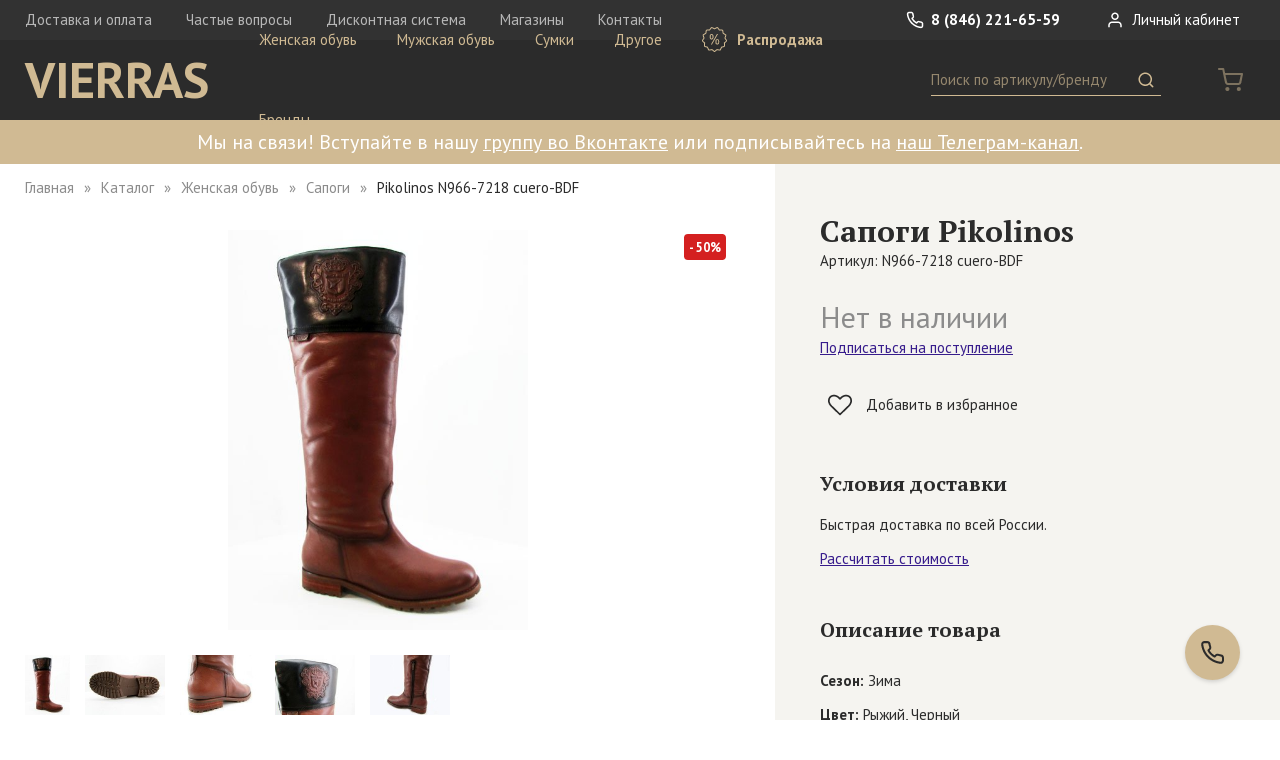

--- FILE ---
content_type: text/html; charset=utf-8
request_url: https://vierras.com/catalog/item/n966-7218-cuero-bdf
body_size: 8076
content:
<!DOCTYPE html><html data-meta-ssr lang="ru" data-meta="%7B%22lang%22:%7B%22ssr%22:%22ru%22%7D%7D"><head><meta charset="UTF-8"><meta name="viewport" content="width=device-width,initial-scale=1,user-scalable=no,maximum-scale=1"><meta name="p:domain_verify" content="e8c48ca6666cbd1797c2fece1014ced2"><script>var _tmr = window._tmr || (window._tmr = []);
_tmr.push({id: "3590876", type: "pageView", start: (new Date()).getTime()});
(function (d, w, id) {
if (d.getElementById(id)) return;
var ts = d.createElement("script"); ts.type = "text/javascript"; ts.async = true; ts.id = id;
ts.src = "https://top-fwz1.mail.ru/js/code.js";
var f = function () {var s = d.getElementsByTagName("script")[0]; s.parentNode.insertBefore(ts, s);};
if (w.opera == "[object Opera]") { d.addEventListener("DOMContentLoaded", f, false); } else { f(); }
})(document, window, "tmr-code");</script><link href="/dist/main.css?74d9e5" rel="stylesheet"><meta data-meta="ssr" data-vmid="keywords" name="keywords" content="сапоги pikolinos кожа натуральная рыжий черный"><meta data-meta="ssr" data-vmid="og:type" property="og:type" content="website"><meta data-meta="ssr" data-vmid="og:image" property="og:image" content="https://vierras.com/storage/images/timexN1539023011.jpg"><meta data-meta="ssr" data-vmid="og:url" property="og:url" content="https://vierras.com/catalog/item/n966-7218-cuero-bdf"><title>Купить Сапоги Pikolinos N966-7218 cuero-BDF | Интернет-магазин VIERRAS</title></head><body><noscript><div><img src="https://top-fwz1.mail.ru/counter?id=3590876;js=na" style="position:absolute;left:-9999px;" alt="Top.Mail.Ru"></div></noscript><div data-server-rendered="true"><div id="wrapper"><!----><header id="page-header"><nav class="header-top"><div class="wrap"><a href="/" class="logo router-link-active">VIERRAS</a><div class="fr"><a href="tel:+78462216559" class="phone"><svg class="icon"><use xmlns:xlink="http://www.w3.org/1999/xlink" xlink:href="#i-phone"></use></svg> 8 (846) 221-65-59</a> <span class="header-private"><a><svg class="icon"><use xmlns:xlink="http://www.w3.org/1999/xlink" xlink:href="#i-user"></use></svg> Личный кабинет</a></span></div><div class="help-links"><a href="/delivery">Доставка и оплата</a>  <a href="/faq">Частые вопросы</a>  <a href="/discount">Дисконтная система</a>  <a href="/shops">Магазины</a>  <a href="/contacts">Контакты</a>  </div></div></nav><nav class="header-bottom"><div class="wrap"><div class="f"><a href="/" class="logo router-link-active">VIERRAS</a><div class="mobile-nav-trigger"><i></i><i></i><i></i></div><nav class="header-catalog"><ul><li><a href="/catalog/category/zhenskaya-obuv">Женская обувь</a><div class="submenu"><div class="all"><a href="/catalog/category/zhenskaya-obuv">Все категории</a></div><ul><li><a href="/catalog/category/zhenskaya-obuv/botforty">Ботфорты</a></li><li><a href="/catalog/category/zhenskaya-obuv/kedy">Кеды</a></li><li><a href="/catalog/category/zhenskaya-obuv/mokasiny">Мокасины</a></li><li><a href="/catalog/category/zhenskaya-obuv/sabo">Сабо</a></li><li><a href="/catalog/category/zhenskaya-obuv/sapogi">Сапоги</a></li><li><a href="/catalog/category/zhenskaya-obuv/sandalii">Сандалии</a></li><li><a href="/catalog/category/zhenskaya-obuv/tapochki">Тапочки</a></li><li><a href="/catalog/category/zhenskaya-obuv/tufli">Туфли</a></li><li><a href="/catalog/category/zhenskaya-obuv/polubotinki">Полуботинки</a></li><li><a href="/catalog/category/zhenskaya-obuv/polusapogi">Полусапоги</a></li><li><a href="/catalog/category/zhenskaya-obuv/botinki">Ботинки</a></li><li><a href="/catalog/category/zhenskaya-obuv/baletki">Балетки</a></li><li><a href="/catalog/category/zhenskaya-obuv/krossovki">Кроссовки</a></li><li><a href="/catalog/category/zhenskaya-obuv/bosonozhki">Босоножки</a></li><li><a href="/catalog/category/zhenskaya-obuv/botilony">Ботильоны</a></li><li><a href="/catalog/category/zhenskaya-obuv/slantsy">Сланцы</a></li></ul></div></li><li><a href="/catalog/category/muzhskaya-obuv">Мужская обувь</a><div class="submenu"><div class="all"><a href="/catalog/category/muzhskaya-obuv">Все категории</a></div><ul><li><a href="/catalog/category/muzhskaya-obuv/botinki">Ботинки</a></li><li><a href="/catalog/category/muzhskaya-obuv/kedy">Кеды</a></li><li><a href="/catalog/category/muzhskaya-obuv/krossovki">Кроссовки</a></li><li><a href="/catalog/category/muzhskaya-obuv/mokasiny">Мокасины</a></li><li><a href="/catalog/category/muzhskaya-obuv/sabo">Сабо</a></li><li><a href="/catalog/category/muzhskaya-obuv/sandalii">Сандалии</a></li><li><a href="/catalog/category/muzhskaya-obuv/sapogi">Сапоги</a></li><li><a href="/catalog/category/muzhskaya-obuv/tapochki">Тапочки</a></li><li><a href="/catalog/category/muzhskaya-obuv/tufli">Туфли</a></li><li><a href="/catalog/category/muzhskaya-obuv/polusapogi">Полусапоги</a></li><li><a href="/catalog/category/muzhskaya-obuv/polubotinki">Полуботинки</a></li><li><a href="/catalog/category/muzhskaya-obuv/slantsy">Сланцы</a></li></ul></div></li><li><a href="/catalog/category/sumki">Сумки</a><div class="submenu"><div class="all"><a href="/catalog/category/sumki">Все категории</a></div><ul><li><a href="/catalog/category/sumki/muzhskie">Мужские сумки</a></li><li><a href="/catalog/category/sumki/zhenskie">Женские сумки</a></li></ul></div></li><li><a href="/catalog/category/aksessuary">Другое</a><div class="submenu"><div class="all"><a href="/catalog/category/aksessuary">Все категории</a></div><ul><li><a href="/catalog/category/remni/zhenskie-remni">Женские ремни</a></li><li><a href="/catalog/category/aksessuary/muzhskie-noski">Мужские носки</a></li><li><a href="/catalog/category/muzhskie-remni">Мужские ремни</a></li><li><a href="/catalog/category/aksessuary/zhenskie-noski">Женские носки</a></li></ul></div></li><li class="sale"><a href="/catalog/sale"><svg class="icon"><use xmlns:xlink="http://www.w3.org/1999/xlink" xlink:href="#i-sale"></use></svg> Распродажа</a><div class="submenu"><div class="all"><a href="/catalog/sale">Все категории</a></div><ul><li><a href="/catalog/sale/zhenskaya-obuv">Женская обувь</a></li><li><a href="/catalog/sale/muzhskaya-obuv">Мужская обувь</a></li><li><a href="/catalog/sale/sumki">Сумки</a></li><li><a href="/catalog/sale/aksessuary">Другое</a></li></ul></div></li><li><a href="/brands">Бренды</a></li></ul></nav><div class="header-search"><div class="mobile-search-trigger"><svg class="icon"><use xmlns:xlink="http://www.w3.org/1999/xlink" xlink:href="#i-search"></use></svg></div><form class="form-search"><input placeholder="Поиск по артикулу/бренду" value=""> <button><svg class="icon"><use xmlns:xlink="http://www.w3.org/1999/xlink" xlink:href="#i-search"></use></svg><span> Поиск</span></button></form></div><div class="header-cart"><span class="cart-count empty"><svg class="icon"><use xmlns:xlink="http://www.w3.org/1999/xlink" xlink:href="#i-cart"></use></svg></span></div></div></div></nav><!----></header><div class="page-header-text"><div class="wrap text-content"><p bis_size="{&quot;x&quot;:19,&quot;y&quot;:15,&quot;w&quot;:2223,&quot;h&quot;:24,&quot;abs_x&quot;:19,&quot;abs_y&quot;:15}">Мы на связи! Вступайте в нашу <a href="https://vk.com/vierras?utm_source=plashka_na_vierras&amp;utm_medium=banner&amp;utm_campaign=hi" onclick="showMaskedAlert(this)" rel="noopener noreferrer" target="_blank">группу во Вконтакте</a> или подписывайтесь на <a href="https://t.me/vierras_shoes?utm_source=plashka_na_vierras&amp;utm_medium=banner&amp;utm_campaign=hi" onclick="im(this)">наш Телеграм-канал</a>.</p></div></div><button title="Заказать обратный звонок" class="btn-callback"><svg class="icon"><use xmlns:xlink="http://www.w3.org/1999/xlink" xlink:href="#i-phone"></use></svg></button><main><article class="page-product"><div class="g"><div class="c-7 c-md-12"><div class="product-left"><ul class="breadcrumbs"><li><a href="/" class="router-link-active">Главная</a></li><li><a href="/catalog" class="router-link-active">Каталог</a></li><li><a href="/catalog/category/zhenskaya-obuv">Женская обувь</a></li><li><a href="/catalog/category/zhenskaya-obuv/sapogi">Сапоги</a></li><li><span>Pikolinos N966-7218 cuero-BDF</span></li></ul><div class="product-title hidden md-show">Купить Сапоги Pikolinos <small>Артикул: N966-7218 cuero-BDF</small></div><div class="gallery-wrap"><div class="gallery"><a title="Добавить в избранное" href="#" type="product" class="add2fav"><svg class="icon"><use xmlns:xlink="http://www.w3.org/1999/xlink" xlink:href="#i-heart-o"></use></svg> <!----></a><div class="sale-label">- 50%</div><div class="big"><div class="tape"><div class="pic current"><img src="/storage/images/timexN1539023011.jpg" alt="N966-7218 cuero-BDF, вид 1"></div><div class="pic"><img src="/storage/images/SU1NBF1539023011.jpg" alt="N966-7218 cuero-BDF, вид 2"></div><div class="pic"><img src="/storage/images/VPVssY1539023011.jpg" alt="N966-7218 cuero-BDF, вид 3"></div><div class="pic"><img src="/storage/images/7u95vV1539023011.jpg" alt="N966-7218 cuero-BDF, вид 4"></div><div class="pic"><img src="/storage/images/gdrTnP1539023011.jpg" alt="N966-7218 cuero-BDF, вид 5"></div></div><div class="magnifier" style="display:none;"><img src="/storage/images/timexN1539023011.jpg"></div></div><div class="thumbs"><div class="inner"><a href="#" class="current"><img src="/storage/images/gallery-thumb/timexN1539023011.jpg" alt="Миниатюра N966-7218 cuero-BDF, вид 1"></a><a href="#"><img src="/storage/images/gallery-thumb/SU1NBF1539023011.jpg" alt="Миниатюра N966-7218 cuero-BDF, вид 2"></a><a href="#"><img src="/storage/images/gallery-thumb/VPVssY1539023011.jpg" alt="Миниатюра N966-7218 cuero-BDF, вид 3"></a><a href="#"><img src="/storage/images/gallery-thumb/7u95vV1539023011.jpg" alt="Миниатюра N966-7218 cuero-BDF, вид 4"></a><a href="#"><img src="/storage/images/gallery-thumb/gdrTnP1539023011.jpg" alt="Миниатюра N966-7218 cuero-BDF, вид 5"></a></div></div></div><!----></div><div class="b md-hidden"><div class="tabs tabs-feedback"><div class="mobile-overflow"><div class="tab-switcher"><a href="#" class="current"><span class="h3"><!----> Отзывы</span></a>  <a href="#"><span class="h3"><!----> Вопросы</span></a>  </div></div><div class="tab-content"><section><h3 class="hidden">Отзывы</h3><div class="form-link"><a class="link-primary">Оставить свой отзыв</a></div><p class="empty-tip">К этому товару нет отзывов</p></section><section style="display:none;"><h3 class="hidden">Вопросы</h3><div class="form-link"><a class="link-primary">Задать свой вопрос</a></div><p class="empty-tip">Никто не задавал вопросов по этому товару</p></section></div></div></div><!----><div class="b md-hidden"><h3 class="h3">Похожие товары</h3><div class="catalog"><div class="item"><a href="/catalog/item/52009-501-93"><div class="pic"><img src="/storage/images/catalog-thumb/6oz1kE1636716902.JPG" alt="52009-501-93"><img src="/storage/images/catalog-thumb/AkDbBp1636716902.JPG" alt="52009-501-93, вид 2"><div class="sale-label">- 15%</div></div><div class="name">Janita</div><div class="cat">Сапоги</div><div class="price"><strike>28 900 ₽</strike> <span>24 500 ₽</span></div></a></div><div class="item"><a href="/catalog/item/43209-501"><div class="pic"><img src="/storage/images/catalog-thumb/uRBuD81695979204.jpg" alt="43209-501"><img src="/storage/images/catalog-thumb/aj7RDT1696423807.jpg" alt="43209-501, вид 2"><div class="sale-label">- 13%</div></div><div class="name">Janita</div><div class="cat">Сапоги</div><div class="price"><strike>23 900 ₽</strike> <span>20 900 ₽</span></div></a></div><div class="item"><a href="/catalog/item/43109-501"><div class="pic"><img src="/storage/images/catalog-thumb/1Z698I1663678202.jpg" alt="43109-501"><img src="/storage/images/catalog-thumb/F2FBqi1663849203.jpg" alt="43109-501, вид 2"><div class="sale-label">- 13%</div></div><div class="name">Janita</div><div class="cat">Сапоги</div><div class="price"><strike>22 900 ₽</strike> <span>19 900 ₽</span></div></a></div><div class="item"><a href="/catalog/item/54809-501"><div class="pic"><img src="/storage/images/catalog-thumb/CUyYj31674377402.jpg" alt="54809-501"><img src="/storage/images/catalog-thumb/4AKrTF1674377402.jpg" alt="54809-501, вид 2"><div class="sale-label">- 16%</div></div><div class="name">Janita</div><div class="cat">Сапоги</div><div class="price"><strike>25 500 ₽</strike> <span>21 500 ₽</span></div></a></div><div class="item"><a href="/catalog/item/54959-501"><div class="pic"><img src="/storage/images/catalog-thumb/H7JfxK1663678202.jpg" alt="54959-501"><img src="/storage/images/catalog-thumb/ZgVdaw1663849206.jpg" alt="54959-501, вид 2"><div class="sale-label">- 17%</div></div><div class="name">Janita</div><div class="cat">Сапоги</div><div class="price"><strike>25 900 ₽</strike> <span>21 500 ₽</span></div></a></div><div class="item"><a href="/catalog/item/47439-501"><div class="pic"><img src="/storage/images/catalog-thumb/nOTBv91663677603.jpg" alt="47439-501"><img src="/storage/images/catalog-thumb/quhgvV1663849204.jpg" alt="47439-501, вид 2"><div class="sale-label">- 13%</div></div><div class="name">Janita</div><div class="cat">Сапоги</div><div class="price"><strike>23 900 ₽</strike> <span>20 900 ₽</span></div></a></div><div class="item dummy"></div><div class="item dummy"></div><div class="item dummy"></div><div class="item dummy"></div></div><div class="load-more"><a href="#">Показать еще</a></div></div></div></div><div class="c-5 c-md-12"><div class="product-right"><div class="b"><h1 class="product-title md-hidden">Сапоги Pikolinos <small>Артикул: N966-7218 cuero-BDF</small></h1> <div class="product-price"><div class="sold-out">Нет в наличии</div> <a class="link-primary">Подписаться на поступление</a></div><a href="#" type="product" class="add2fav"><svg class="icon"><use xmlns:xlink="http://www.w3.org/1999/xlink" xlink:href="#i-heart-o"></use></svg> <span>Добавить в избранное</span></a></div><div class="mobile-switcher b open"><div class="trigger"><i class="caret"></i> <h3 class="h3">Условия доставки</h3></div><div class="content"><div class="text-content"><p>Быстрая доставка по всей России.</p><p><a href="#" class="link-primary">Рассчитать стоимость</a></p></div></div></div><div class="mobile-switcher b open"><div class="trigger"><i class="caret"></i> <h3 class="h3">Описание товара</h3></div><div class="content"><div class="text-content"><p></p></div><div class="fields text-content"><p><b>Сезон:</b> Зима</p><p><b>Цвет:</b> Рыжий, Черный</p><p><b>Материал верха:</b> Кожа натуральная</p><p><b>Материал подклада:</b> Мех натуральный</p><p><b>Материал подошвы:</b> Полиуретан</p><!----><!----><!----><p><b>Страна бренда:</b> Испания</p><p><b>Страна производства:</b> Испания</p></div><div class="text-content" style="margin-top:2em;font-weight:bold;"><p><a href="/catalog/brand/pikolinos">Другие товары бренда Pikolinos</a></p></div></div></div><div class="b md-hidden"><h3 slot="title" class="h3">Преимущества VIERRAS</h3><div class="advantages"><a href="/delivery"><svg class="icon"><use xmlns:xlink="http://www.w3.org/1999/xlink" xlink:href="#i-box"></use></svg><div class="text-content"><p class="h"><b>Доставка по всей России</b></p><p>Мы доставляем заказы нашим клиентам по всей территории России.</p></div></a> <a href="/faq#fitting"><svg class="icon"><use xmlns:xlink="http://www.w3.org/1999/xlink" xlink:href="#i-hanger"></use></svg><div class="text-content"><p class="h"><b>Примерка перед оплатой</b></p><p>Вы можете примерить вещи перед покупкой и взять лишь те, которые вам подошли.</p></div></a> <a href="/faq#genuine"><svg class="icon"><use xmlns:xlink="http://www.w3.org/1999/xlink" xlink:href="#i-certificate"></use></svg><div class="text-content"><p class="h"><b>Гарантия подлинности</b></p><p>В нашем интернет-магазине Вы найдете только оригинальные европейские бренды.</p></div></a></div></div><!----><div class="hidden md-show"><div class="mobile-switcher b"><div class="trigger"><i class="caret"></i> <h3 class="h3">Отзывы <span class="t-muted">(0)</span></h3></div><div class="content"><p class="empty-tip">К этому товару нет отзывов</p><a href="#" class="link-primary">Оставить свой отзыв</a></div></div><div class="mobile-switcher b"><div class="trigger"><i class="caret"></i> <h3 class="h3">Вопросы <span class="t-muted">(0)</span></h3></div><div class="content"><p class="empty-tip">Никто не задавал вопросов по этому товару</p><a href="#" class="link-primary">Задать свой вопрос</a></div></div><div class="mobile-similar b"><h3 class="h3">Похожие товары</h3><div class="catalog"><div class="item"><a href="/catalog/item/52009-501-93"><div class="pic"><img src="/storage/images/catalog-thumb/6oz1kE1636716902.JPG" alt="52009-501-93"><img src="/storage/images/catalog-thumb/AkDbBp1636716902.JPG" alt="52009-501-93, вид 2"><div class="sale-label">- 15%</div></div><div class="name">Janita</div><div class="cat">Сапоги</div><div class="price"><strike>28 900 ₽</strike> <span>24 500 ₽</span></div></a></div><div class="item"><a href="/catalog/item/43209-501"><div class="pic"><img src="/storage/images/catalog-thumb/uRBuD81695979204.jpg" alt="43209-501"><img src="/storage/images/catalog-thumb/aj7RDT1696423807.jpg" alt="43209-501, вид 2"><div class="sale-label">- 13%</div></div><div class="name">Janita</div><div class="cat">Сапоги</div><div class="price"><strike>23 900 ₽</strike> <span>20 900 ₽</span></div></a></div><div class="item"><a href="/catalog/item/43109-501"><div class="pic"><img src="/storage/images/catalog-thumb/1Z698I1663678202.jpg" alt="43109-501"><img src="/storage/images/catalog-thumb/F2FBqi1663849203.jpg" alt="43109-501, вид 2"><div class="sale-label">- 13%</div></div><div class="name">Janita</div><div class="cat">Сапоги</div><div class="price"><strike>22 900 ₽</strike> <span>19 900 ₽</span></div></a></div><div class="item"><a href="/catalog/item/54809-501"><div class="pic"><img src="/storage/images/catalog-thumb/CUyYj31674377402.jpg" alt="54809-501"><img src="/storage/images/catalog-thumb/4AKrTF1674377402.jpg" alt="54809-501, вид 2"><div class="sale-label">- 16%</div></div><div class="name">Janita</div><div class="cat">Сапоги</div><div class="price"><strike>25 500 ₽</strike> <span>21 500 ₽</span></div></a></div><div class="item"><a href="/catalog/item/54959-501"><div class="pic"><img src="/storage/images/catalog-thumb/H7JfxK1663678202.jpg" alt="54959-501"><img src="/storage/images/catalog-thumb/ZgVdaw1663849206.jpg" alt="54959-501, вид 2"><div class="sale-label">- 17%</div></div><div class="name">Janita</div><div class="cat">Сапоги</div><div class="price"><strike>25 900 ₽</strike> <span>21 500 ₽</span></div></a></div><div class="item"><a href="/catalog/item/47439-501"><div class="pic"><img src="/storage/images/catalog-thumb/nOTBv91663677603.jpg" alt="47439-501"><img src="/storage/images/catalog-thumb/quhgvV1663849204.jpg" alt="47439-501, вид 2"><div class="sale-label">- 13%</div></div><div class="name">Janita</div><div class="cat">Сапоги</div><div class="price"><strike>23 900 ₽</strike> <span>20 900 ₽</span></div></a></div><div class="item dummy"></div><div class="item dummy"></div><div class="item dummy"></div><div class="item dummy"></div></div><div class="load-more"><a href="#">Показать еще</a></div></div></div></div></div></div></article></main><footer id="page-footer"><div class="footer-subscribe"><div class="wrap"><div class="form-subscribe-inline"><div class="g"><div class="c-5 c-lg-4 c-md-12"><p class="text">Подпишитесь на рассылку, чтобы участвовать в секретных распродажах</p></div><div class="c-4 c-lg-5 c-md-7 c-sm-12"><form><input placeholder="Введите свой e-mail"><button class="btn">Подписаться</button></form></div><div class="c-3 c-md-5 c-sm-12"><p class="private-link-text t-muted">Отправляя свой e-mail, вы принимаете условия <a href="/storage/uploads/1765986059z2OBsUpFkVnU.pdf" target="_blank" class="link-grey">Политики обработки персональных данных</a></p></div></div></div></div></div><div class="footer-top"><nav class="g"><div class="hidden sm-show c-sm-2"></div><div class="c-3 c-md-12 c-sm-10"><div class="b"><a href="tel:+78462216559" class="phone">8 (846) 221-65-59</a><br><a href="mailto:shop@vierras.com" class="email">shop@vierras.com</a><div class="socials"><a href="https://vk.com/vierras" target="_blank"><svg class="icon"><use xmlns:xlink="http://www.w3.org/1999/xlink" xlink:href="#i-vk"></use></svg></a>  <a href="https://www.facebook.com/vierrasshoes" target="_blank"><svg class="icon"><use xmlns:xlink="http://www.w3.org/1999/xlink" xlink:href="#i-facebook"></use></svg></a>  <a href="https://ok.ru/group/52072984740052" target="_blank"><svg class="icon"><use xmlns:xlink="http://www.w3.org/1999/xlink" xlink:href="#i-odnoklassniki"></use></svg></a>  <a href="https://t.me/vierras_shoes" target="_blank"><svg class="icon"><use xmlns:xlink="http://www.w3.org/1999/xlink" xlink:href="#i-tg"></use></svg></a>  <a href="https://www.instagram.com/vierras_shoes?igsh=dWptenB1YXJvY2t2" target="_blank"><svg class="icon"><use xmlns:xlink="http://www.w3.org/1999/xlink" xlink:href="#i-instagram"></use></svg></a>  </div></div></div><div class="hidden sm-show c-sm-2"></div><div class="c-2 c-lg-3 c-md-4 c-sm-10"><div class="b"><div class="title">Каталог</div><div class="links"><a href="/catalog/category/zhenskaya-obuv">Женская обувь</a>  <a href="/catalog/category/muzhskaya-obuv">Мужская обувь</a>  <a href="/catalog/category/sumki">Сумки</a>  <a href="/catalog/category/aksessuary">Другое</a>  <a href="/catalog/related">Средства по уходу</a> <a href="/catalog/sale">Распродажа</a> <a href="/brands">Бренды</a></div></div></div><div class="hidden sm-show c-sm-2"></div><div class="c-2 c-lg-3 c-md-4 c-sm-10"><div class="b"><div class="title">Помощь</div><div class="links"><a href="/delivery">Доставка и оплата</a> <a href="/discount">Дисконтная система</a> <a href="/shops">Магазины</a> <a href="/contacts">Контакты</a> <a href="/certificates">Декларации соответствия</a></div></div></div><div class="hidden sm-show c-sm-2"></div><div class="c-5 c-lg-3 c-md-4 c-sm-10"><div class="b"><a href="/faq" class="title">Частые вопросы</a><div class="links"><a href="/faq#q-4">Оформление заказа</a>  <a href="/faq#q-3">Выбор размера</a>  <a href="/faq#q-6">Примерка перед оплатой</a>  <a href="/faq#q-1">Обмен и возврат товара</a>  <a href="/faq#q-5">Статус заказа</a>  <a href="/faq#q-8">Уход за обувью</a>  <a href="/faq#q-2">Гарантия подлинности</a>  </div></div></div></nav></div><div class="footer-bottom"><div class="g"><div class="hidden sm-show c-sm-2"></div><div class="c-3 c-md-4 c-sm-10"><b>Юридические документы</b></div><div class="hidden sm-show c-sm-2"></div><div class="c-rest c-sm-10"><a href="/storage/uploads/17291724934Q65ipSqeHrX.docx" target="_blank">Оферта</a> <a href="/storage/uploads/1765986059z2OBsUpFkVnU.pdf" target="_blank">Политика обработки персональных данных</a> <a href="/storage/uploads/1722508405XMuJUSdYRDI1.pdf" target="_blank">Заявление на возврат</a>  <a href="/storage/uploads/1537988720A44donF9seno.pdf" target="_blank">Накладная на возврат</a>  </div></div></div></footer></div></div><script>window.__INITIAL_VUEX_STATE__={"serverError":false,"user":null,"discountCard":null,"common":{"name":"VIERRAS","phone":"8 (846) 221-65-59","email":"shop@vierras.com","catalog":[{"id":1,"name":"Женская обувь","slug":"zhenskaya-obuv","prefix":null,"children":[{"id":10,"name":"Ботфорты","slug":"zhenskaya-obuv\u002Fbotforty","prefix":null},{"id":11,"name":"Кеды","slug":"zhenskaya-obuv\u002Fkedy","prefix":null},{"id":13,"name":"Мокасины","slug":"zhenskaya-obuv\u002Fmokasiny","prefix":null},{"id":14,"name":"Сабо","slug":"zhenskaya-obuv\u002Fsabo","prefix":null},{"id":16,"name":"Сапоги","slug":"zhenskaya-obuv\u002Fsapogi","prefix":null},{"id":15,"name":"Сандалии","slug":"zhenskaya-obuv\u002Fsandalii","prefix":null},{"id":17,"name":"Тапочки","slug":"zhenskaya-obuv\u002Ftapochki","prefix":null},{"id":18,"name":"Туфли","slug":"zhenskaya-obuv\u002Ftufli","prefix":null},{"id":30,"name":"Полуботинки","slug":"zhenskaya-obuv\u002Fpolubotinki","prefix":null},{"id":32,"name":"Полусапоги","slug":"zhenskaya-obuv\u002Fpolusapogi","prefix":null},{"id":9,"name":"Ботинки","slug":"zhenskaya-obuv\u002Fbotinki","prefix":null},{"id":6,"name":"Балетки","slug":"zhenskaya-obuv\u002Fbaletki","prefix":null},{"id":12,"name":"Кроссовки","slug":"zhenskaya-obuv\u002Fkrossovki","prefix":null},{"id":7,"name":"Босоножки","slug":"zhenskaya-obuv\u002Fbosonozhki","prefix":null},{"id":8,"name":"Ботильоны","slug":"zhenskaya-obuv\u002Fbotilony","prefix":null},{"id":38,"name":"Сланцы","slug":"zhenskaya-obuv\u002Fslantsy","prefix":null}]},{"id":2,"name":"Мужская обувь","slug":"muzhskaya-obuv","prefix":null,"children":[{"id":20,"name":"Ботинки","slug":"muzhskaya-obuv\u002Fbotinki","prefix":null},{"id":21,"name":"Кеды","slug":"muzhskaya-obuv\u002Fkedy","prefix":null},{"id":22,"name":"Кроссовки","slug":"muzhskaya-obuv\u002Fkrossovki","prefix":null},{"id":23,"name":"Мокасины","slug":"muzhskaya-obuv\u002Fmokasiny","prefix":null},{"id":24,"name":"Сабо","slug":"muzhskaya-obuv\u002Fsabo","prefix":null},{"id":25,"name":"Сандалии","slug":"muzhskaya-obuv\u002Fsandalii","prefix":null},{"id":26,"name":"Сапоги","slug":"muzhskaya-obuv\u002Fsapogi","prefix":null},{"id":27,"name":"Тапочки","slug":"muzhskaya-obuv\u002Ftapochki","prefix":null},{"id":28,"name":"Туфли","slug":"muzhskaya-obuv\u002Ftufli","prefix":null},{"id":31,"name":"Полусапоги","slug":"muzhskaya-obuv\u002Fpolusapogi","prefix":null},{"id":37,"name":"Полуботинки","slug":"muzhskaya-obuv\u002Fpolubotinki","prefix":null},{"id":39,"name":"Сланцы","slug":"muzhskaya-obuv\u002Fslantsy","prefix":null}]},{"id":5,"name":"Сумки","slug":"sumki","prefix":null,"children":[{"id":29,"name":"Мужские сумки","slug":"sumki\u002Fmuzhskie","prefix":"Сумка"},{"id":19,"name":"Женские сумки","slug":"sumki\u002Fzhenskie","prefix":"Сумка"}]},{"id":40,"name":"Другое","slug":"aksessuary","prefix":null,"children":[{"id":36,"name":"Женские ремни","slug":"remni\u002Fzhenskie-remni","prefix":"Ремень"},{"id":41,"name":"Мужские носки","slug":"aksessuary\u002Fmuzhskie-noski","prefix":"Носки"},{"id":35,"name":"Мужские ремни","slug":"muzhskie-remni","prefix":"Ремень"},{"id":42,"name":"Женские носки","slug":"aksessuary\u002Fzhenskie-noski","prefix":"Носки"}]}],"docs":{"private":"\u002Fstorage\u002Fuploads\u002F1765986059z2OBsUpFkVnU.pdf","offer":"\u002Fstorage\u002Fuploads\u002F17291724934Q65ipSqeHrX.docx","others":[{"file":"\u002Fstorage\u002Fuploads\u002F1722508405XMuJUSdYRDI1.pdf","name":"Заявление на возврат"},{"file":"\u002Fstorage\u002Fuploads\u002F1537988720A44donF9seno.pdf","name":"Накладная на возврат"}]},"faq":[{"id":4,"question":"Оформление заказа","advantage":null},{"id":3,"question":"Выбор размера","advantage":null},{"id":6,"question":"Примерка перед оплатой","advantage":"fitting"},{"id":1,"question":"Обмен и возврат товара","advantage":"return"},{"id":5,"question":"Статус заказа","advantage":null},{"id":8,"question":"Уход за обувью","advantage":"care"},{"id":2,"question":"Гарантия подлинности","advantage":"genuine"}],"socials":["https:\u002F\u002Fvk.com\u002Fvierras","https:\u002F\u002Fwww.facebook.com\u002Fvierrasshoes","https:\u002F\u002Fok.ru\u002Fgroup\u002F52072984740052","https:\u002F\u002Ft.me\u002Fvierras_shoes","https:\u002F\u002Fwww.instagram.com\u002Fvierras_shoes?igsh=dWptenB1YXJvY2t2"],"catalog_header_text":"\u003Cp bis_size=\"{&quot;x&quot;:19,&quot;y&quot;:15,&quot;w&quot;:2223,&quot;h&quot;:24,&quot;abs_x&quot;:19,&quot;abs_y&quot;:15}\"\u003EМы на связи! Вступайте в нашу \u003Ca href=\"https:\u002F\u002Fvk.com\u002Fvierras?utm_source=plashka_na_vierras&amp;utm_medium=banner&amp;utm_campaign=hi\" onclick=\"showMaskedAlert(this)\" rel=\"noopener noreferrer\" target=\"_blank\"\u003Eгруппу во Вконтакте\u003C\u002Fa\u003E или подписывайтесь на \u003Ca href=\"https:\u002F\u002Ft.me\u002Fvierras_shoes?utm_source=plashka_na_vierras&amp;utm_medium=banner&amp;utm_campaign=hi\" onclick=\"im(this)\"\u003Eнаш Телеграм-канал\u003C\u002Fa\u003E.\u003C\u002Fp\u003E","cart_extra_sale_enabled":false,"sizes":{"headers":["см","EUR","UK"],"female":[[21.5,35,3],[22,35.5,3.5],[22.5,36,4],[23,36.5,4.5],[23.5,37,5],[24,37.5,5.5],[24.5,38,6],[25,38.5,6.5],[25.5,39,7],[26,39.5,7.5],[26.5,[40,41],8],[27,41,8.5],[27.5,[41,42],9]],"male":[[24,39,5.5],[24.5,39.5,6],[25,40,6.5],[25.5,40.5,7],[26,41,7.5],[26.5,41.5,8],[27,42,8.5],[27.5,42.5,9],[28,43,9.5],[28.5,43.5,10],[29,44,10.5],[29.5,44.5,11],[30,45,11.5],[31,46,12.5],[32,47,13.5]]}},"cart":null,"route":{"name":undefined,"path":"\u002Fcatalog\u002Fitem\u002Fn966-7218-cuero-bdf","hash":"","query":{},"params":{"slug":"n966-7218-cuero-bdf"},"fullPath":"\u002Fcatalog\u002Fitem\u002Fn966-7218-cuero-bdf","meta":{},"from":{"name":null,"path":"\u002F","hash":"","query":{},"params":{},"fullPath":"\u002F","meta":{}}}}</script><script>window.__INITIAL_COMP_STATE__=[{"item":{"id":933,"name":"N966-7218 cuero-BDF","code":"N966-7218 cuero-BDF","slug":"n966-7218-cuero-bdf","description":null,"sku_single":false,"outsole_height":0,"heel_height":0,"height":0,"gallery":["timexN1539023011.jpg","SU1NBF1539023011.jpg","VPVssY1539023011.jpg","7u95vV1539023011.jpg","gdrTnP1539023011.jpg"],"price":7950,"old_price":15900,"promotion":null,"field_terms":[{"id":1,"name":"Сезон","terms":[{"id":3,"name":"Зима"}]},{"id":2,"name":"Цвет","terms":[{"id":25,"name":"Рыжий"},{"id":35,"name":"Черный"}]},{"id":3,"name":"Материал верха","terms":[{"id":41,"name":"Кожа натуральная"}]},{"id":4,"name":"Материал подклада","terms":[{"id":42,"name":"Мех натуральный"}]},{"id":5,"name":"Материал подошвы","terms":[{"id":59,"name":"Полиуретан"}]}],"fb_page_view_data":{"content_ids":["00066580"],"content_type":"product_group"},"brand":{"id":55,"name":"Pikolinos","slug":"pikolinos","logo_image_id":"VcLmSu1538319050.png","countries":[{"id":17,"name":"Марокко","flag_image_id":null},{"id":2,"name":"Индия","flag_image_id":"4py3od1534496151.png"},{"id":3,"name":"Испания","flag_image_id":"IRCVsm1534496181.png"},{"id":18,"name":"Вьетнам","flag_image_id":null},{"id":21,"name":"Китай","flag_image_id":null},{"id":23,"name":"Португалия","flag_image_id":null}],"origin_country":{"id":3,"name":"Испания","flag_image_id":"IRCVsm1534496181.png"},"certificates":[]},"sku":[{"id":5343,"name":"36","price":7950,"old_price":15900,"stock":0,"fb_add_to_cart_data":{"content_ids":["00066581"],"contents":[{"id":"00066581","quantity":1}],"value":7950,"currency":"RUB","content_type":"product"},"shops":[]},{"id":5344,"name":"37","price":7950,"old_price":15900,"stock":0,"fb_add_to_cart_data":{"content_ids":["00066582"],"contents":[{"id":"00066582","quantity":1}],"value":7950,"currency":"RUB","content_type":"product"},"shops":[]},{"id":5345,"name":"38","price":7950,"old_price":15900,"stock":0,"fb_add_to_cart_data":{"content_ids":["00066583"],"contents":[{"id":"00066583","quantity":1}],"value":7950,"currency":"RUB","content_type":"product"},"shops":[]},{"id":5346,"name":"39","price":7950,"old_price":15900,"stock":0,"fb_add_to_cart_data":{"content_ids":["00066584"],"contents":[{"id":"00066584","quantity":1}],"value":7950,"currency":"RUB","content_type":"product"},"shops":[]},{"id":5347,"name":"40","price":7950,"old_price":15900,"stock":0,"fb_add_to_cart_data":{"content_ids":["00066585"],"contents":[{"id":"00066585","quantity":1}],"value":7950,"currency":"RUB","content_type":"product"},"shops":[]}],"categories":[{"id":16,"name":"Сапоги","slug":"zhenskaya-obuv\u002Fsapogi","prefix":null,"gender":null,"parent":{"id":1,"name":"Женская обувь","slug":"zhenskaya-obuv","prefix":null,"gender":"f","parent":null}}],"countries":[{"id":3,"name":"Испания","flag_image_id":"IRCVsm1534496181.png"}]},"reviews":[],"questions":[],"similar":{"items":[{"id":4175,"name":"52009-501-93","code":"52009-501-93","slug":"52009-501-93","sku_single":false,"same_categories_count":1,"same_terms_count":4,"gallery":["6oz1kE1636716902.JPG","AkDbBp1636716902.JPG","QGXbfF1636716902.JPG","w5Rcdc1636716903.JPG","CF9UDf1636716903.JPG","cPjfT11636716903.JPG"],"price":24500,"old_price":28900,"promotion":null,"brand":{"id":33,"name":"Janita","slug":"janita","logo_image_id":"kUoCzh1538318761.png"},"categories":[{"id":16,"name":"Сапоги","slug":"zhenskaya-obuv\u002Fsapogi","prefix":null}]},{"id":5163,"name":"43209-501","code":"43209-501","slug":"43209-501","sku_single":false,"same_categories_count":1,"same_terms_count":4,"gallery":["uRBuD81695979204.jpg","aj7RDT1696423807.jpg","yccLv11696423807.jpg","SOKmCb1696423807.jpg","LUpctr1696423807.jpg","23KTUk1696423807.jpg","oqZmf11696423808.jpg","GViOjl1696423808.jpg"],"price":20900,"old_price":23900,"promotion":null,"brand":{"id":33,"name":"Janita","slug":"janita","logo_image_id":"kUoCzh1538318761.png"},"categories":[{"id":16,"name":"Сапоги","slug":"zhenskaya-obuv\u002Fsapogi","prefix":null}]},{"id":4525,"name":"43109-501","code":"43109-501","slug":"43109-501","sku_single":false,"same_categories_count":1,"same_terms_count":4,"gallery":["1Z698I1663678202.jpg","F2FBqi1663849203.jpg","KHbrfe1663849203.jpg","UAT4a81663849203.jpg","EsHiL81663849204.jpg","aKQwQ51663849204.jpg","0nBgNo1663849204.jpg"],"price":19900,"old_price":22900,"promotion":null,"brand":{"id":33,"name":"Janita","slug":"janita","logo_image_id":"kUoCzh1538318761.png"},"categories":[{"id":16,"name":"Сапоги","slug":"zhenskaya-obuv\u002Fsapogi","prefix":null}]},{"id":548,"name":"54809-501","code":"54809-501","slug":"54809-501","sku_single":false,"same_categories_count":1,"same_terms_count":4,"gallery":["CUyYj31674377402.jpg","4AKrTF1674377402.jpg","qgpe2U1674377402.jpg","oM3ECq1674377402.jpg","XDTkXI1674377402.jpg","KpzdZF1674377403.jpg","eiRK6L1674377403.jpg"],"price":21500,"old_price":25500,"promotion":null,"brand":{"id":33,"name":"Janita","slug":"janita","logo_image_id":"kUoCzh1538318761.png"},"categories":[{"id":16,"name":"Сапоги","slug":"zhenskaya-obuv\u002Fsapogi","prefix":null},{"id":10,"name":"Ботфорты","slug":"zhenskaya-obuv\u002Fbotforty","prefix":null}]},{"id":4527,"name":"54959-501","code":"54959-501","slug":"54959-501","sku_single":false,"same_categories_count":1,"same_terms_count":4,"gallery":["H7JfxK1663678202.jpg","ZgVdaw1663849206.jpg","61aOFD1663849206.jpg","bxv2yb1663849206.jpg","atpOqC1663849206.jpg","5t0sPX1663849207.jpg","AEf9zo1663849207.jpg"],"price":21500,"old_price":25900,"promotion":null,"brand":{"id":33,"name":"Janita","slug":"janita","logo_image_id":"kUoCzh1538318761.png"},"categories":[{"id":16,"name":"Сапоги","slug":"zhenskaya-obuv\u002Fsapogi","prefix":null}]},{"id":4173,"name":"47439-501","code":"47439-501","slug":"47439-501","sku_single":false,"same_categories_count":1,"same_terms_count":4,"gallery":["nOTBv91663677603.jpg","quhgvV1663849204.jpg","G2tUa61663849204.jpg","vhjsON1663849204.jpg","GtPP4G1663849205.jpg","336jGW1663849205.jpg","0fUacd1663849205.jpg"],"price":20900,"old_price":23900,"promotion":null,"brand":{"id":33,"name":"Janita","slug":"janita","logo_image_id":"kUoCzh1538318761.png"},"categories":[{"id":16,"name":"Сапоги","slug":"zhenskaya-obuv\u002Fsapogi","prefix":null}]}],"pagination":{"total":4471,"currentPage":1,"lastPage":746,"perPage":6}}}]</script><script src="/dist/rtm.js?22da9b"></script><script src="/dist/vendors~main.js?23ee38"></script><script src="/dist/main.js?ae5d9c"></script></body></html>